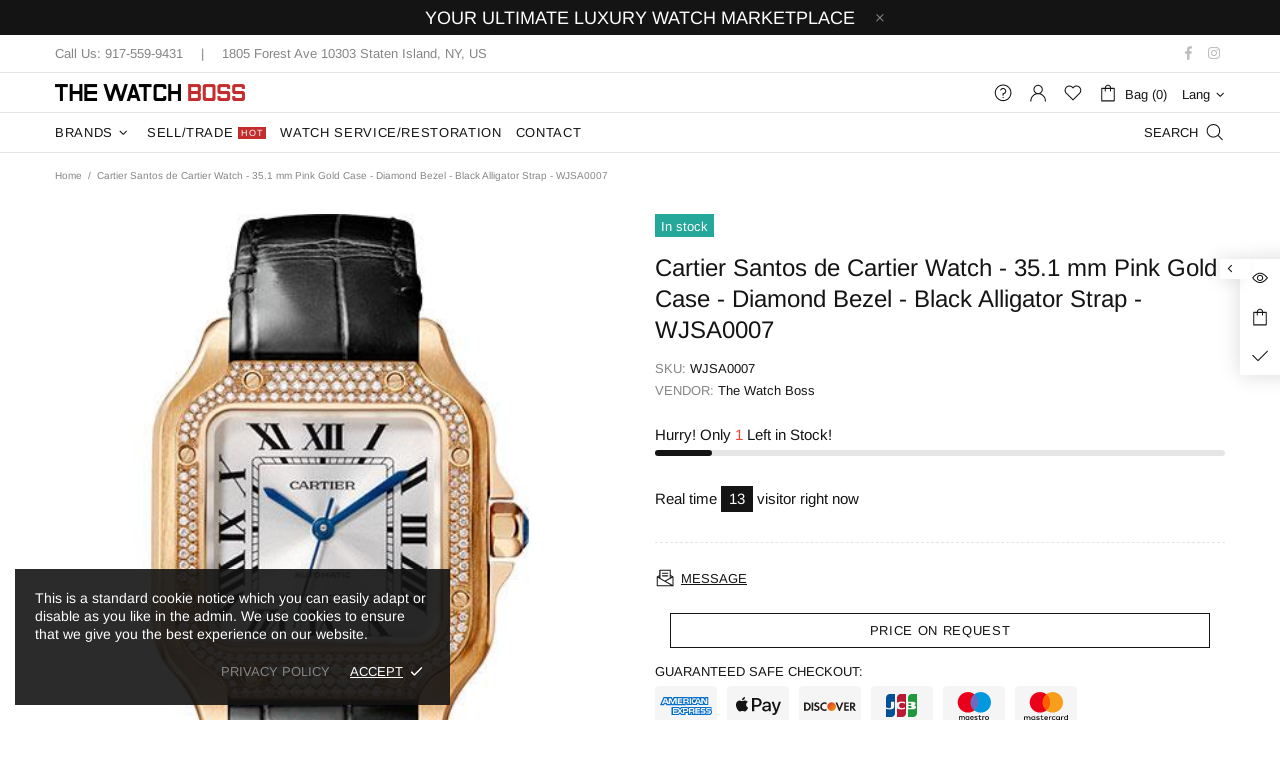

--- FILE ---
content_type: text/css
request_url: https://thewatchboss.com/cdn/shop/t/2/assets/custom.css?v=17316649696194715011642006775
body_size: -222
content:
.promobox__content-scale:before{background-color:#000}.products-view-list--v2.products-view-list-xl .product-collection__list-v2-content,.product-collection__list-v2-button-add-to-wishlist,.product-collection__list-v2-price,.product-search__price{display:none!important}#insta-feed{margin-top:0}.hide_on_desktop{display:none}@media (max-width:550px){#shopify-section-1633989129956b9f21 .promobox__text-3{padding:0 120px}.hide_on_desktop{display:block}.hide_on_mobile{display:none}#shopify-section-1634321642ebe81056 .promobox--type-1-background .promobox__text-wrap{width:auto!important}#shopify-section-1633989129956b9f21 .rimage--parallax-fixed{min-height:500px!important}#shopify-section-1586283282255 .slick-slide{padding-right:20px;padding-left:20px}}@media (min-width: 1380px){.header__content--sticky .header__sticky-logo img{width:-webkit-fill-available!important;object-fit:scale-down}}
/*# sourceMappingURL=/cdn/shop/t/2/assets/custom.css.map?v=17316649696194715011642006775 */


--- FILE ---
content_type: text/javascript
request_url: https://thewatchboss.com/cdn/shop/t/2/assets/module.sticky-sidebar.min.js?v=57187910628350694101632330381
body_size: 341
content:
!function(t){"use strict";theme.StickySidebar=function(){function e(){this.settings={offset:15,min_height_diff:100},this.current={scroll:0},this.load()}e.prototype=t.extend({},e.prototype,{load:function(){var e=this,s=t(".js-popup").find(".popup-quick-view");this._getSidebars(),theme.Global.responsiveHandler({namespace:".sticky-sidebar",element:$window,on_desktop:!0,is_mobile_prop:"is_mobile_md",is_desktop_prop:"is_desktop_md",onbindload:!0,onunbind_func:function(){t.each(e.sidebars,(function(t,s){e._resetSidebar(s)}))},events:{"theme.resize.sticky-sidebar scroll.sticky-sidebar sticky-sidebar.update":function(){e.update()}}}),s.length&&theme.Global.responsiveHandler({namespace:".sticky-sidebar",element:t(".js-popup"),on_desktop:!0,is_mobile_prop:"is_mobile_md",is_desktop_prop:"is_desktop_md",onbindload:!0,events:{"scroll.sticky-sidebar":function(){e.update(null,-1*s[0].getBoundingClientRect().top+31)}}})},reload:function(){this._getSidebars(),this.update()},_getSidebars:function(){var e=this;this.sidebars=[],t(".js-sticky-sidebar").each((function(){var s=t(this),o=s.find("[data-js-sticky-sidebar-body]");e.sidebars.push({$elem:s,$parent:s.parent(),$body:o,state:null,disable_offsets:!!o[0].hasAttribute("data-js-disable-offsets")})}))},_resetSidebar:function(t){t.$elem.removeClass("sidebar-fixed-bottom sidebar-static-bottom sidebar-fixed-top sidebar-offset-top"),t.$body.removeAttr("style")},_startAction:function(t,e,s){e.state!==t&&(s(),e.state=t)},update:function(e,s){if(theme.current.is_desktop_md){if("listener-enable"===e)this.fixed=!0;else if("listener-disable"===e)return void(this.fixed=null);s=s||window.scrollY;var o=this,i=theme.StickyHeader&&theme.StickyHeader.$sticky?Math.ceil(theme.StickyHeader.$sticky.stickyHeader("getStickyHeight")):0,r=theme.ProductFootbar&&theme.ProductFootbar.$footbar?Math.ceil(theme.ProductFootbar.getFootbarHeight()):0;t.each(this.sidebars,(function(t,a){var d=a.$parent[0].getBoundingClientRect(),n=a.$body[0].getBoundingClientRect(),b=null;return n.height+o.settings.min_height_diff>=d.height||a.$elem.hasClass("sticky-sidebar-xl")&&"xl"!==theme.current.bp||a.$elem.hasClass("sticky-sidebar-lg")&&!theme.current.is_desktop?(o._startAction(1,a,(function(){o._resetSidebar(a)})),a.parent_pos=d,void(a.body_pos=n)):(a.disable_offsets&&(i=0,r=0),"listener-enable"===e?(a.$elem.addClass("sidebar-fixed-top"),a.$elem.removeClass("sidebar-offset-top sidebar-fixed-bottom sidebar-static-bottom"),a.$body.css({width:a.$elem.width()+"px",top:n.top+"px",bottom:"","margin-top":""}),a.state=null,a.parent_pos=d,void(a.body_pos=n)):"listener-process"===e?(n.height>=d.height?o._startAction(1,a,(function(){o._resetSidebar(a)})):d.height>a.parent_pos.height&&d.bottom>o.settings.offset+i&&n.top<o.settings.offset+i?(d.bottom<theme.current.height-o.settings.offset-r?b=d.height-n.height:n.top>d.top&&a.parent_pos.bottom<theme.current.height&&(b=d.height-n.height-(d.bottom-theme.current.height)-o.settings.offset-r),b&&b>0&&(a.$elem.removeClass("sidebar-fixed-top sidebar-static-bottom").addClass("sidebar-offset-top"),a.$body.css({width:"",top:"","margin-top":b+"px"}))):d.height<a.parent_pos.height?a.$elem.hasClass("sidebar-fixed-top")&&Math.ceil(d.bottom)<Math.floor(n.bottom)&&(a.$elem.removeClass("sidebar-fixed-top sidebar-offset-top").addClass("sidebar-static-bottom"),a.$body.removeAttr("style")):n.height!==a.body_pos.height&&(d.bottom<theme.current.height-o.settings.offset-r?n.top!==d.top&&a.$body.css({top:-1*(n.height-theme.current.height)-(theme.current.height-d.bottom)+"px"}):n.bottom<theme.current.height?n.height>theme.current.height-2*o.settings.offset-i-r?a.$body.css({top:-1*(n.height-theme.current.height)-o.settings.offset-r+"px"}):d.top<o.settings.offset+i&&a.$body.css({top:o.settings.offset+i+"px"}):n.bottom>d.bottom&&a.$body.css({top:-1*(n.height-theme.current.height)-(theme.current.height-d.bottom)+"px"})),a.body_pos=n,void(a.parent_pos=d)):void(o.fixed||(n.height>theme.current.height-2*o.settings.offset-i-r?s>o.current.scroll?Math.floor(n.bottom)>Math.ceil(theme.current.height-o.settings.offset-r)?o._startAction(2,a,(function(){d.top<o.settings.offset+i&&!a.$elem.hasClass("sidebar-offset-top")&&(b=d.top-n.top,a.$elem.addClass("sidebar-offset-top")),a.$elem.removeClass("sidebar-fixed-bottom sidebar-static-bottom sidebar-fixed-top"),a.$body.css({width:"",bottom:"",top:""}),b&&(a.$body.css({"margin-top":-1*b+"px"}),b=null)})):Math.floor(d.bottom)>Math.ceil(theme.current.height-o.settings.offset-r)?o._startAction(3,a,(function(){a.$body.css({width:a.$elem.width()+"px",bottom:o.settings.offset+r+"px",top:"","margin-top":""}),a.$elem.removeClass("sidebar-static-bottom sidebar-fixed-top sidebar-offset-top").addClass("sidebar-fixed-bottom")})):o._startAction(4,a,(function(){a.$elem.removeClass("sidebar-fixed-bottom sidebar-fixed-top sidebar-offset-top").addClass("sidebar-static-bottom"),a.$body.removeAttr("style")})):s<o.current.scroll&&(n.top<o.settings.offset+i?o._startAction(5,a,(function(){d.top<o.settings.offset+i&&!a.$elem.hasClass("sidebar-offset-top")&&(b=d.top-n.top,a.$elem.addClass("sidebar-offset-top")),a.$elem.removeClass("sidebar-fixed-top sidebar-fixed-bottom"),a.$body.css({width:"",top:"",bottom:""}),b&&(a.$body.css({"margin-top":-1*b+"px"}),b=null)})):d.top<o.settings.offset+i?o._startAction(6,a,(function(){a.$body.css({width:a.$elem.width()+"px",top:o.settings.offset+i+"px",bottom:"","margin-top":""}),a.$elem.removeClass("sidebar-offset-top sidebar-fixed-bottom sidebar-static-bottom").addClass("sidebar-fixed-top")})):o._startAction(1,a,(function(){o._resetSidebar(a)}))):d.top<o.settings.offset+i?n.height<d.bottom-o.settings.offset-i?o._startAction(7,a,(function(){a.$body.css({width:a.$elem.width()+"px",top:o.settings.offset+i+"px",bottom:"","margin-top":""}),a.$elem.removeClass("sidebar-static-bottom sidebar-fixed-bottom sidebar-offset-top").addClass("sidebar-fixed-top")})):o._startAction(8,a,(function(){a.$elem.removeClass("sidebar-fixed-top sidebar-offset-top sidebar-fixed-bottom").addClass("sidebar-static-bottom"),a.$body.removeAttr("style")})):o._startAction(1,a,(function(){o._resetSidebar(a)})))))})),this.current.scroll=s}}}),theme.StickySidebar=new e},t((function(){theme.StickySidebar()}))}(jQueryTheme);